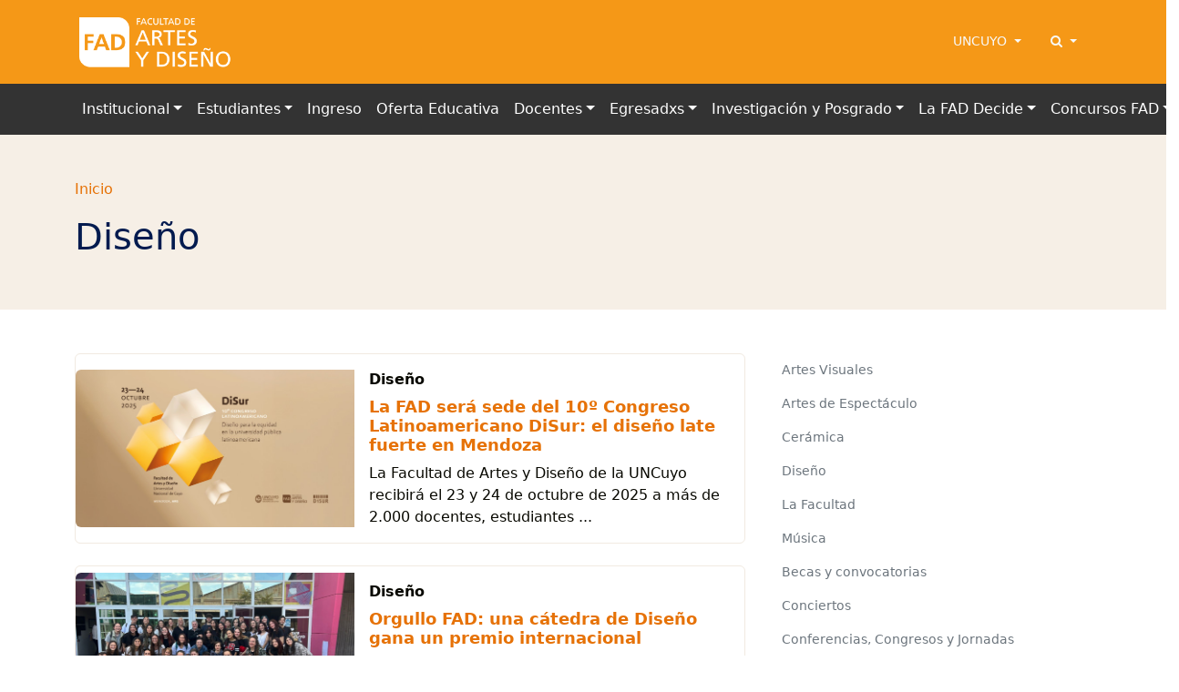

--- FILE ---
content_type: text/html; charset=UTF-8
request_url: https://fad.uncuyo.edu.ar/categorias/index/inscripcion
body_size: 12649
content:
<!DOCTYPE html>
<html lang="es">
<head>
<meta charset="utf-8">
<meta name="viewport" content="width=device-width, initial-scale=1">
<title> Diseño - Facultad de Artes y Diseño</title>
<meta name="description" content="" />
<meta name="keywords" content="universidad, nacional, cuyo, argentina, mendoza, educación, estudios, investigación, facultades, facultad, universidad, carreras, grado, posgrado, " />
<meta name="author" content="Facultad de Artes y Diseño">
<meta name="robots" content="index,follow" />
<link rel="canonical" href="https://fad.uncuyo.edu.ar/categorias/index/inscripcion" />
<!-- Open Graph data -->
<meta property="og:site_name" content="Facultad de Artes y Diseño" />
<meta property="og:title" content=" Diseño" />
<meta property="og:description" content="" />
<meta property="og:url" content="https://fad.uncuyo.edu.ar/categorias/index/inscripcion" />
<meta property="og:type" content="website" />
<meta property="fb:app_id" content="220667188060569" />
<!-- Twitter Share -->
<meta name="twitter:card" content="summary_large_image">
<meta name="twitter:site" content="Facultad de Artes y Diseño">
<meta name="twitter:creator" content="Facultad de Artes y Diseño">
<meta name="twitter:title" content=" Diseño">
<meta name="twitter:description" content="">
<!-- Favicons -->
<link rel="manifest" href="https://fad.uncuyo.edu.ar/manifest.json">
<link rel="shortcut icon" href="https://prueba.uncuyo.edu.ar/modular_4/favicon.ico">
<link rel="icon" type="image/png" href="https://prueba.uncuyo.edu.ar/modular_4/favicon-32x32.png" sizes="32x32">
<link rel="icon" type="image/png" href="https://prueba.uncuyo.edu.ar/modular_4/favicon-16x16.png" sizes="16x16">
<link rel="apple-touch-icon" href="https://prueba.uncuyo.edu.ar/modular_4/apple-touch-icon.png" sizes="180x180">
<link rel="apple-touch-icon" href="https://prueba.uncuyo.edu.ar/modular_4/apple-touch-icon-57x57.png" sizes="57x57">
<link rel="apple-touch-icon" href="https://prueba.uncuyo.edu.ar/modular_4/apple-touch-icon-114x114.png" sizes="114x114" >
<link rel="apple-touch-icon" href="https://prueba.uncuyo.edu.ar/modular_4/apple-touch-icon-72x72.png" sizes="72x72">
<link rel="apple-touch-icon" href="https://prueba.uncuyo.edu.ar/modular_4/apple-touch-icon-144x144.png" sizes="144x144">
<link rel="apple-touch-icon" href="https://prueba.uncuyo.edu.ar/modular_4/apple-touch-icon-60x60.png" sizes="60x60">
<link rel="apple-touch-icon" href="https://prueba.uncuyo.edu.ar/modular_4/apple-touch-icon-120x120.png" sizes="120x120">
<link rel="apple-touch-icon" href="https://prueba.uncuyo.edu.ar/modular_4/apple-touch-icon-76x76.png" sizes="76x76">
<link rel="apple-touch-icon" href="https://prueba.uncuyo.edu.ar/modular_4/apple-touch-icon-152x152.png" sizes="152x152">
<link rel="apple-touch-icon" href="https://prueba.uncuyo.edu.ar/modular_4/apple-touch-icon-180x180.png" sizes="180x180">
<link rel="icon" type="image/png" href="https://prueba.uncuyo.edu.ar/modular_4/favicon-192x192.png" sizes="192x192">
<link rel="icon" type="image/png" href="https://prueba.uncuyo.edu.ar/modular_4/favicon-160x160.png" sizes="160x160">
<link rel="icon" type="image/png" href="https://prueba.uncuyo.edu.ar/modular_4/favicon-96x96.png" sizes="96x96">
<link rel="icon" type="image/png" href="https://prueba.uncuyo.edu.ar/modular_4/favicon-16x16.png" sizes="16x16">
<meta name="theme-color" content="#263238">
<meta name="msapplication-TileColor" content="#263238">
<meta name="msapplication-TileImage" content="https://prueba.uncuyo.edu.ar/modular_4/mstile-144x144.png"><link rel="stylesheet" href="https://prueba.uncuyo.edu.ar/modular_4/assets/bootstrap/css/bootstrap.min.css">
<script src="https://prueba.uncuyo.edu.ar/modular_4/assets/bootstrap/js/bootstrap.bundle.min.js"></script>
<link rel="stylesheet" href="https://prueba.uncuyo.edu.ar/modular_4/assets/font-awesome/css/font-awesome.min.css">
<!-- Estilos modular -->
<link rel="stylesheet" href="https://prueba.uncuyo.edu.ar/modular_4/assets/css/modular.css?v=65">
<style type="text/css">
:root{--body-color:#080800;--bs-primary:#E67207;--bs-primary-rgb:230,114,7;--bs-link-color:var(--bs-primary);--bs-link-hover-color:#ad5605;--bg-sitio:#f59817;--bg-nav:#333333;--bg-light:#f6efe6;--bs-border-color-translucent:#f1eae1}
body{color:var(--body-color)}
a{text-decoration:none}
.card{--bs-card-border-color:var(--bs-border-color-translucent)}
.list-group{--bs-list-group-border-color:var(--bs-border-color-translucent)}
.encabezado,.nav-cursos,.bg-light,.seccion:nth-of-type(even){background-color:var(--bg-light) !important}
.header_sitio,.footer,.footer_sitio{background-color:var(--bg-sitio) !important}
#navbar-ppal{background-color:var(--bg-nav) !important}
.card-header.bg-dark{background-color:var(--bg-nav) !important}
.card-color{background-color:var(--bg-light) !important;border-left:4px solid #f59817}
.seccion:nth-of-type(2n) .card-color{background-color:#ffffff !important}
.card-permanente{background-color:var(--bg-sitio) !important;border:0 none;color:#fff !important}
.card-permanente a,.card-permanente .text-muted{color:#fff !important}
.card-permanente a:hover{color:rgba(255,255,255,0.75) !important}
.card-impulso .card-header{background-color:var(--bg-sitio) !important;color:#fff !important}
.footer a{color:#fff !important}
#navbar-ppal a.nav-link{color:rgba(255,255,255,1)}
#navbar-ppal a.nav-link:hover{color:rgba(255,255,255,0.75)}
.btn-primary{--bs-btn-color:#fff;--bs-btn-bg:var(--bs-primary);--bs-btn-border-color:var(--bs-primary);--bs-btn-hover-color:#fff;--bs-btn-hover-bg:var(--bs-link-hover-color);--bs-btn-hover-border-color:var(--bs-link-hover-color);--bs-btn-active-color:#fff;--bs-btn-active-bg:var(--bs-link-hover-color);--bs-btn-active-border-color:var(--bs-link-hover-color);--bs-btn-disabled-color:#fff;--bs-btn-disabled-bg:var(--bs-primary);--bs-btn-disabled-border-color:var(--bs-primary)}
.btn-gray{--bs-btn-color:#5d5a57;--bs-btn-bg:transparent;--bs-btn-border-color:#d1cdc9;--bs-btn-hover-color:#fff;--bs-btn-hover-bg:var(--bs-link-hover-color);--bs-btn-hover-border-color:var(--bs-link-hover-color);--bs-btn-active-color:#fff;--bs-btn-active-bg:var(--bs-link-hover-color);--bs-btn-active-border-color:var(--bs-link-hover-color);--bs-btn-disabled-color:#fff;--bs-btn-disabled-bg:#b9b3ad;--bs-btn-disabled-border-color:#b9b3ad}
.nav-pills{--bs-nav-pills-link-active-color:#fff;--bs-nav-pills-link-active-bg:var(--bs-primary)}
.form-check-input:checked{background-color:var(--bs-primary);border-color:var(--bs-primary)}
.form-check-input:checked{background-color:var(--bs-primary);border-color:var(--bs-primary)}
.list-group{--bs-list-group-active-bg:var(--bs-primary);--bs-list-group-active-border-color:var(--bs-primary)}
.pagination{--bs-pagination-padding-x:0.75rem;--bs-pagination-padding-y:0.375rem;--bs-pagination-font-size:1rem;--bs-pagination-color:var(--bs-primary);--bs-pagination-bg:#fff;--bs-pagination-border-width:1px;--bs-pagination-border-color:rgba(0,0,0,0.175);--bs-pagination-border-radius:0.375rem;--bs-pagination-hover-color:var(--bs-link-hover-color);--bs-pagination-hover-bg:#e9ecef;--bs-pagination-hover-border-color:rgba(0,0,0,0.175);--bs-pagination-focus-color:var(--bs-link-hover-color);--bs-pagination-focus-bg:#e9ecef;--bs-pagination-focus-box-shadow:0 0 0 0.25rem rgba(13,110,253,0.25);--bs-pagination-active-color:#fff;--bs-pagination-active-bg:var(--bs-primary);--bs-pagination-active-border-color:var(--bs-primary);--bs-pagination-disabled-color:#6c757d;--bs-pagination-disabled-bg:#fff;--bs-pagination-disabled-border-color:#dee2e6;display:flex;padding-left:0;list-style:none;padding:1rem 0}
.pagination li a.page{position:relative;display:block;padding:var(--bs-pagination-padding-y) var(--bs-pagination-padding-x);font-size:var(--bs-pagination-font-size);color:var(--bs-pagination-color);text-decoration:none;background-color:var(--bs-pagination-bg);border:var(--bs-pagination-border-width) solid var(--bs-pagination-border-color);transition:color 0.15s ease-in-out,background-color 0.15s ease-in-out,border-color 0.15s ease-in-out,box-shadow 0.15s ease-in-out}
@media (prefers-reduced-motion:reduce){
.pagination li a.page{transition:none}
}
.pagination li a.page:hover{z-index:2;color:var(--bs-pagination-hover-color);background-color:var(--bs-pagination-hover-bg);border-color:var(--bs-pagination-hover-border-color)}
.pagination li a.page:focus{z-index:3;color:var(--bs-pagination-focus-color);background-color:var(--bs-pagination-focus-bg);outline:0;box-shadow:var(--bs-pagination-focus-box-shadow)}
.pagination li a.page.active,.active > .pagination li a.page{z-index:3;color:var(--bs-pagination-active-color);background-color:var(--bs-pagination-active-bg);border-color:var(--bs-pagination-active-border-color)}
.pagination li:not(:first-child) .page{margin-left:-1px}
.pagination li:first-child .page{border-top-left-radius:var(--bs-pagination-border-radius);border-bottom-left-radius:var(--bs-pagination-border-radius)}
.pagination li:last-child .page{border-top-right-radius:var(--bs-pagination-border-radius);border-bottom-right-radius:var(--bs-pagination-border-radius)}</style>
<script src="https://prueba.uncuyo.edu.ar/modular_4/assets/js/jquery-1.11.0.min.js"></script>
<script src="https://prueba.uncuyo.edu.ar/modular_4/assets/js/list.min.js"></script>
<!-- Select 2 -->
<link rel="stylesheet" href="https://prueba.uncuyo.edu.ar/modular_4/assets/select2/select2.css">
<link rel="stylesheet" href="https://prueba.uncuyo.edu.ar/modular_4/assets/select2/select2-bootstrap.css">
<script src="https://prueba.uncuyo.edu.ar/modular_4/assets/select2/select2.min.js"></script>
<script src="https://prueba.uncuyo.edu.ar/modular_4/assets/select2/select2_locale_es.js"></script>
<script>
$(document).ready(function() {
    // IFRAMES PARA VIDEOS
    $("iframe.video_youtube").each(function() {
        ancho_div = $(this).parent().width();
        //PROPORCION 16:9
        alto_div = Math.round(ancho_div / 1.777);
        $(this).width(ancho_div);
        $(this).height(alto_div);
    });
    $("iframe.video_twitch").each(function() {
        ancho_div = $(this).parent().width();
        //PROPORCION 16:9
        alto_div = Math.round(ancho_div / 1.777);
        $(this).width(ancho_div);
        $(this).height(alto_div);
    });
    $('div.tableauPlaceholder').css('width', '100%');
    $('object.tableauViz').css('width', '100%');

    $(".select2").select2();
    $(".select2_optativo").select2({
        allowClear: true
    });
    // DESPLIEGA BUSCADOR
    $('[data-toggle=search-form]').click(function() {
        $("#buscador").slideToggle(300);
        $('#buscador').toggleClass('open');
        $('#buscador .search').focus();
        $('html').toggleClass('search-form-open');
    });
    $('[data-toggle=search-form-close]').click(function() {
        $('#buscador').removeClass('open');
        $('html').removeClass('search-form-open');
    });
    $('#buscador .search').keypress(function( event ) {
        if($(this).val() == "Search") $(this).val("");
    });
    $('.search-close').click(function(event) {
        $('#buscador').removeClass('open');
        $('html').removeClass('search-form-open');
    });
    // FIN DESPLIEGA BUSCADOR
});
// Pop up
function popup(Site) {
    window.open(Site, 'Facultad de Artes y Diseño', 'toolbar=no,statusbar=no,location=no,scrollbars=no,resizable=no,width=310,height=167');
}
// Prender titulo
function prenderTitulo(modulo_id) {
    $("#editarTitulo_" + modulo_id).toggle();
}
/*
// Ajusta el tamaño del iframe al del contenido
// No funciona con contenidos iframe de distinto servidor
*/
function resizeIframe(iframe) {
    iframe.height = iframe.contentWindow.document.body.scrollHeight + 20 + "px";
}
</script>        <!-- Global site tag (gtag.js) - Google Analytics -->
      <script async src="https://www.googletagmanager.com/gtag/js?id=G-B72JDXDVRP"></script>
      <script>
        window.dataLayer = window.dataLayer || [];
        function gtag(){dataLayer.push(arguments);}
        gtag('js', new Date());
        gtag('config', 'G-B72JDXDVRP');
      </script>
      <!-- Fin Global site tag (gtag.js) - Google Analytics -->
  </head>
<body class="sitio_fad c-categorias m-index pg-categorias spg-index sspg-inscripcion">
<!-- Links para accesibilidad -->
<a class="sr-only" href="#marco" title="ir al contenido" aria-label="Saltar a contenido principal">Saltar a contenido principal</a>
<!-- Header nav -->
<!-- Encabezado sitio -->
<header id="navbar-original" class="d-none d-md-block navbar-dark bg-dark header_sitio py-3">
    <div class="container">
        <div class="row align-items-center">
            <div class="col">
                <div class="row align-items-center">
                                            <div class="col-auto">
                            <a style="display:block;" class="header_logo" href="https://fad.uncuyo.edu.ar/">
                                <img style="max-height:60px" class="img-fluid" src="https://fad.uncuyo.edu.ar/images/fad20232.png" alt="imagen Facultad de Artes y Diseño" />
                            </a>
                        </div>
                                                        </div>
            </div>
            <div class="col-auto accesos-header">
                <nav class="small">
    <ul class="nav justify-content-end">
                    <li class="nav-item">
                <div class="dropdown">
                    <a class="nav-link link-light dropdown-toggle" type="button" data-bs-toggle="dropdown" aria-expanded="false">
                        UNCUYO
                    </a>
                    <ul class="dropdown-menu dropdown-menu-end">
                                        <li><a class="dropdown-item" href="https://www.uncuyo.edu.ar">UNCUYO</a></li>
                                        <li><a class="dropdown-item" href="https://www.uncuyo.edu.ar/uacademicas">Facultades | Escuelas | Institutos</a></li>
                                        <li><a class="dropdown-item" href="https://www.uncuyo.edu.ar/secretarias">Secretarías</a></li>
                                        <li><a class="dropdown-item" href="https://www.uncuyo.edu.ar/servicios">Servicios</a></li>
                                        <li><a class="dropdown-item" href="https://www.uncuyo.edu.ar/programas">Programas</a></li>
                                        <li><a class="dropdown-item" href="https://www.uncuyo.edu.ar/proyectos">Proyectos</a></li>
                                        <li><a class="dropdown-item" href="https://www.uncuyo.edu.ar/becas">Becas</a></li>
                                        <li><a class="dropdown-item" href="https://licitaciones.uncuyo.edu.ar">Licitaciones</a></li>
                                        </ul>
                </div>
            </li>
                <!-- Buscador -->
        <li class="nav-item">
            <div class="dropdown">
                <a class="nav-link link-light dropdown-toggle" type="button" data-bs-toggle="dropdown" aria-expanded="false">
                    <i class="fa fa-search"></i> <span class="d-none">Buscar</span>
                </a>
                <div class="dropdown-menu dropdown-menu-end" style="width: 500px;">
                    <form method="get" action="https://fad.uncuyo.edu.ar/buscar/index" class="p-2">
                        <label for="terminos" class="d-none">Buscar</label>
                        <div class="input-group">
                            <input type="text" class="form-control" placeholder="Buscar" name="terminos" id="terminos" value="">
                            <button class="btn btn-primary" type="submit" id="boton_buscar"><i class="fa fa-search"></i> <span class="d-none">Buscar</span></button>
                        </div><!-- /input-group -->
                    </form>
                </div>
            </div>
        </li>
    </ul>
</nav>                            </div><!-- col -->
        </div><!--  row-->
    </div><!-- container -->
</header><!-- Navegación -->
<nav id="navbar-ppal" class="navbar navbar-dark bg-dark navbar-expand-lg" data-bs-theme="dark">
    <div class="container" >
        <a href="https://fad.uncuyo.edu.ar/" class="navbar-brand d-md-none" style="white-space: normal;font-size: 13px; line-height:1 !important; font-weight:600;">
            Facultad de Artes y Diseño        </a>
        <button class="navbar-toggler" type="button" data-bs-toggle="collapse" data-bs-target="#navbarUncuyo" aria-controls="navbarUncuyo" aria-expanded="false" aria-label="Toggle navigation">
            <span class="navbar-toggler-icon"></span>
        </button>
        <div class="collapse navbar-collapse" id="navbarUncuyo">
            <div class="py-2 d-md-none">
                <form method="get" action="https://fad.uncuyo.edu.ar/buscar/index" class="py-2">
                    <label for="terminos" class="d-none">Buscar</label>
                    <div class="input-group">
                        <input type="text" class="form-control border-0" placeholder="Buscar" name="terminos" id="terminos" value="">
                        <button class="btn btn-light border-0" type="submit" id="boton_buscar"><i class="fa fa-search"></i> <span class="d-none">Buscar</span></button>
                    </div><!-- /input-group -->
                </form>
            </div>
            <ul class="navbar-nav me-auto mb-2 mb-lg-0">
                                                            <li class="nav-item dropdown "><a class="nav-link dropdown-toggle" href="https://fad.uncuyo.edu.ar/institucional" role="button" data-bs-toggle="dropdown" aria-expanded="false">Institucional</a>
                            <ul class="dropdown-menu">
                                <li><a class="dropdown-item" href="https://fad.uncuyo.edu.ar/institucional"><strong>Institucional</strong></a></li>
                                <li><hr class="dropdown-divider"></li>
                                                                <li><a class="dropdown-item" href="https://fad.uncuyo.edu.ar/consejo-directivo">Consejo Directivo</a></li>
                                                                <li><a class="dropdown-item" href="https://fad.uncuyo.edu.ar/autoridades_14">Autoridades</a></li>
                                                                <li><a class="dropdown-item" href="https://fad.uncuyo.edu.ar/areas">Áreas</a></li>
                                                                <li><a class="dropdown-item" href="https://fad.uncuyo.edu.ar/historia_22">Historia</a></li>
                                                                <li><a class="dropdown-item" href="https://fad.uncuyo.edu.ar/sedes">Edificios</a></li>
                                                                <li><a class="dropdown-item" href="https://fad.uncuyo.edu.ar/biblioteca">Biblioteca</a></li>
                                                                <li><a class="dropdown-item" href="https://fad.uncuyo.edu.ar/tramites-en-mesa-de-entradas">Mesa de Entradas</a></li>
                                                            </ul>
                        </li>
                                                                                <li class="nav-item dropdown "><a class="nav-link dropdown-toggle" href="https://fad.uncuyo.edu.ar/alumnos-y-docentes" role="button" data-bs-toggle="dropdown" aria-expanded="false">Estudiantes</a>
                            <ul class="dropdown-menu">
                                <li><a class="dropdown-item" href="https://fad.uncuyo.edu.ar/alumnos-y-docentes"><strong>Estudiantes</strong></a></li>
                                <li><hr class="dropdown-divider"></li>
                                                                <li><a class="dropdown-item" href="https://fad.uncuyo.edu.ar/oferta-educativa8794">Oferta educativa </a></li>
                                                                <li><a class="dropdown-item" href="https://fad.uncuyo.edu.ar/mesas-febrero-marzo2024">Mesas Diciembre 2025</a></li>
                                                                <li><a class="dropdown-item" href="https://fad.uncuyo.edu.ar/clases-y-examenes">Clases y exámenes</a></li>
                                                                <li><a class="dropdown-item" href="https://fad.uncuyo.edu.ar/inscripciones-estudiantes">Inscripciones</a></li>
                                                                <li><a class="dropdown-item" href="https://fad.uncuyo.edu.ar/inscripciones-segundo-cuatrimestre">Inscripciones vocacionales</a></li>
                                                                <li><a class="dropdown-item" href="https://fad.uncuyo.edu.ar/horarios2024">Horarios Segundo Cuatrimestre 2025</a></li>
                                                                <li><a class="dropdown-item" href="https://fad.uncuyo.edu.ar/asesoria-estudiantil3803">Asesoría estudiantil</a></li>
                                                                <li><a class="dropdown-item" href="https://fad.uncuyo.edu.ar/informacion-util">Información útil</a></li>
                                                                <li><a class="dropdown-item" href="https://fad.uncuyo.edu.ar/programas-de-materias">Programas de materias</a></li>
                                                                <li><a class="dropdown-item" href="https://fad.uncuyo.edu.ar/preguntas-frecuentes">Preguntas frecuentes</a></li>
                                                            </ul>
                        </li>
                                                                                <li class="nav-item text-nowrap"><a class="nav-link" href="https://fad.uncuyo.edu.ar/ingreso">Ingreso</a></li>
                                                                                <li class="nav-item text-nowrap"><a class="nav-link" href="https://fad.uncuyo.edu.ar/oferta-educativa">Oferta Educativa</a></li>
                                                                                <li class="nav-item dropdown "><a class="nav-link dropdown-toggle" href="https://fad.uncuyo.edu.ar/cursado" role="button" data-bs-toggle="dropdown" aria-expanded="false">Docentes</a>
                            <ul class="dropdown-menu">
                                <li><a class="dropdown-item" href="https://fad.uncuyo.edu.ar/cursado"><strong>Docentes</strong></a></li>
                                <li><hr class="dropdown-divider"></li>
                                                                <li><a class="dropdown-item" href="https://fad.uncuyo.edu.ar/calendario-academico-2026">Calendario académico 2026-27</a></li>
                                                                <li><a class="dropdown-item" href="https://fad.uncuyo.edu.ar/evaluacion-de-desempeno-docente">Evaluación de desempeño docente</a></li>
                                                                <li><a class="dropdown-item" href="https://fad.uncuyo.edu.ar/instructivo-docentes-siu-guarani">Instructivo Docentes SIU Guaraní</a></li>
                                                                <li><a class="dropdown-item" href="https://fad.uncuyo.edu.ar/contactos-utiles">Contactos útiles</a></li>
                                                            </ul>
                        </li>
                                                                                <li class="nav-item dropdown "><a class="nav-link dropdown-toggle" href="https://fad.uncuyo.edu.ar/egresadas-y-egresados" role="button" data-bs-toggle="dropdown" aria-expanded="false">Egresadxs</a>
                            <ul class="dropdown-menu">
                                <li><a class="dropdown-item" href="https://fad.uncuyo.edu.ar/egresadas-y-egresados"><strong>Egresadxs</strong></a></li>
                                <li><hr class="dropdown-divider"></li>
                                                                <li><a class="dropdown-item" href="https://fad.uncuyo.edu.ar/ciclos-de-profesorado-de-grado-universitario">Ciclos de Profesorado de Grado Universitario 2026</a></li>
                                                                <li><a class="dropdown-item" href="https://fad.uncuyo.edu.ar/programas-y-planes-de-estudio">Programas y planes de estudio</a></li>
                                                                <li><a class="dropdown-item" href="https://fad.uncuyo.edu.ar/departamento-de-egresos">Departamento de Egresos</a></li>
                                                                <li><a class="dropdown-item" href="https://fad.uncuyo.edu.ar/participacion-academica59">Participación Académica</a></li>
                                                                <li><a class="dropdown-item" href="https://fad.uncuyo.edu.ar/ofertas-laborales67">Ofertas Laborales</a></li>
                                                                <li><a class="dropdown-item" href="https://fad.uncuyo.edu.ar/credencial-soy-u18">Credencial Soy U</a></li>
                                                            </ul>
                        </li>
                                                                                <li class="nav-item dropdown "><a class="nav-link dropdown-toggle" href="https://fad.uncuyo.edu.ar/investigacion-y-posgrado" role="button" data-bs-toggle="dropdown" aria-expanded="false">Investigación y Posgrado</a>
                            <ul class="dropdown-menu">
                                <li><a class="dropdown-item" href="https://fad.uncuyo.edu.ar/investigacion-y-posgrado"><strong>Investigación y Posgrado</strong></a></li>
                                <li><hr class="dropdown-divider"></li>
                                                                <li><a class="dropdown-item" href="https://fad.uncuyo.edu.ar/calendario-de-posgrado-2024-52949">Calendario de Posgrado 2024-5</a></li>
                                                                <li><a class="dropdown-item" href="https://fad.uncuyo.edu.ar/centros-de-investigacion7203">Centros de Investigación | CIFAD</a></li>
                                                                <li><a class="dropdown-item" href="https://fad.uncuyo.edu.ar/publicaciones8123">Publicaciones</a></li>
                                                                <li><a class="dropdown-item" href="https://fad.uncuyo.edu.ar/proyectos-de-investigacion">Proyectos de Investigación</a></li>
                                                                <li><a class="dropdown-item" href="https://fad.uncuyo.edu.ar/carreras-de-posgrado44">Carreras de Posgrado</a></li>
                                                                <li><a class="dropdown-item" href="https://fad.uncuyo.edu.ar/cursos-de-posgrado">Cursos de Posgrado</a></li>
                                                                <li><a class="dropdown-item" href="https://fad.uncuyo.edu.ar/convocatorias-docentes">Convocatorias docentes</a></li>
                                                            </ul>
                        </li>
                                                                                <li class="nav-item dropdown "><a class="nav-link dropdown-toggle" href="https://fad.uncuyo.edu.ar/fad-decide" role="button" data-bs-toggle="dropdown" aria-expanded="false">La FAD Decide</a>
                            <ul class="dropdown-menu">
                                <li><a class="dropdown-item" href="https://fad.uncuyo.edu.ar/fad-decide"><strong>La FAD Decide</strong></a></li>
                                <li><hr class="dropdown-divider"></li>
                                                                <li><a class="dropdown-item" href="https://fad.uncuyo.edu.ar/la-fad-decide-votacion">LA FAD DECIDE 2025</a></li>
                                                                <li><a class="dropdown-item" href="https://fad.uncuyo.edu.ar/resultado-de-la-votacion">Resultado de la Votación </a></li>
                                                            </ul>
                        </li>
                                                                                <li class="nav-item dropdown "><a class="nav-link dropdown-toggle" href="https://fad.uncuyo.edu.ar/concursos-fad" role="button" data-bs-toggle="dropdown" aria-expanded="false">Concursos FAD</a>
                            <ul class="dropdown-menu">
                                <li><a class="dropdown-item" href="https://fad.uncuyo.edu.ar/concursos-fad"><strong>Concursos FAD</strong></a></li>
                                <li><hr class="dropdown-divider"></li>
                                                                <li><a class="dropdown-item" href="https://fad.uncuyo.edu.ar/inscripcion-a-concursos">Instrucciones para inscripción a concursos</a></li>
                                                                <li><a class="dropdown-item" href="https://fad.uncuyo.edu.ar/concursos-vigentes13">Llamados a concursos </a></li>
                                                                <li><a class="dropdown-item" href="https://fad.uncuyo.edu.ar/reglamentos-de-concursos-docentes">Reglamentación para Concursos Docentes</a></li>
                                                                <li><a class="dropdown-item" href="https://fad.uncuyo.edu.ar/reglamentacion-para-concursos">Reglamentación para Concursos de Personal de Apoyo Académico</a></li>
                                                                <li><a class="dropdown-item" href="https://fad.uncuyo.edu.ar/actas-de-inscriptos">Actas de Cierre de Inscripción de Concursos Docentes y del Personal de Apoyo Académico</a></li>
                                                            </ul>
                        </li>
                                                </ul>
        </div>
    </div>
</nav>
<main>
        <div class="encabezado bg-light py-5 ">
        <div class="container ">
            <div class="col-12">
                <nav style="--bs-breadcrumb-divider: url(&#34;data:image/svg+xml,%3Csvg xmlns='http://www.w3.org/2000/svg' width='8' height='8'%3E%3Cpath d='M2.5 0L1 1.5 3.5 4 1 6.5 2.5 8l4-4-4-4z' fill='%236c757d'/%3E%3C/svg%3E&#34;);" aria-label="breadcrumb"><ol class="breadcrumb"><li class="breadcrumb-item" aria-current="page"><a href="https://fad.uncuyo.edu.ar/" >Inicio</a></li></ol></nav>            </div>
        </div>
        <div class="container ">
            <div class="row justify-content-center">
                <div class="col-12">
                    <h1 class="encabezado_titulo"> Diseño</h1>
                    
                 
                        <div class="encabezado_metainfo small d-flex">
                                                                    
                    
                </div>
                </div>
                            </div>
        </div>
    </div>

    <div class="py-5 contenedor">
        <div class="container">
            <div class="row">
                <div class="col-md-8" id="contenido">

                    
                        
                    <div class="col">
                <article class="card w-100 mb-4">
    <div class="row g-0 align-items-center">
                    <div class="col-md-5">
                <img loading="lazy" src="https://fad.uncuyo.edu.ar/cache/ffa3dfa58a23c639b7f417dcb72de32e_359_636_c.jpg" alt="imagen La FAD será sede del 10º Congreso Latinoamericano DiSur: el diseño late fuerte en Mendoza" class="img-fluid rounded-start" />
            </div>
                <div class="col-md-7">
            <div class="card-body">
            <strong class="d-inline-block mb-2">
                     Diseño        </strong>
                <h1 class="card-title h5">
                    <a href="https://fad.uncuyo.edu.ar/la-fad-sera-sede-del-10-congreso-latinoamericano-disur-el-diseno-late-fuerte-en-mendoza" title="La FAD será sede del 10º Congreso Latinoamericano DiSur: el diseño late fuerte en Mendoza">
                        La FAD será sede del 10º Congreso Latinoamericano DiSur: el diseño late fuerte en Mendoza                    </a>
                </h1>
                                    <p class="card-text">
                        La Facultad de Artes y Diseño de la UNCuyo recibirá el 23 y 24 de octubre de 2025 a más de 2.000 docentes, estudiantes  ...                    </p>
                
            </div>
        </div>
    </div>
</article>            </div>
                    <div class="col">
                <article class="card w-100 mb-4">
    <div class="row g-0 align-items-center">
                    <div class="col-md-5">
                <img loading="lazy" src="https://fad.uncuyo.edu.ar/cache/1616db40cb187aca789571ebbd60f8db_359_636_c.jpg" alt="imagen Orgullo FAD: una cátedra de Diseño gana un premio internacional" class="img-fluid rounded-start" />
            </div>
                <div class="col-md-7">
            <div class="card-body">
            <strong class="d-inline-block mb-2">
                     Diseño        </strong>
                <h1 class="card-title h5">
                    <a href="https://fad.uncuyo.edu.ar/orgullo-fad-una-catedra-de-diseno-gana-un-premio-internacional" title="Orgullo FAD: una cátedra de Diseño gana un premio internacional">
                        Orgullo FAD: una cátedra de Diseño gana un premio internacional                    </a>
                </h1>
                                    <p class="card-text">
                        La Facultad de Artes y Diseño de la UNCUYO fue distinguida en los prestigiosos Premios CLAP de Diseño Industrial y ...                    </p>
                
            </div>
        </div>
    </div>
</article>            </div>
                    <div class="col">
                <article class="card w-100 mb-4">
    <div class="row g-0 align-items-center">
                    <div class="col-md-5">
                <img loading="lazy" src="https://fad.uncuyo.edu.ar/cache/452a3fec2cb9e0a1f744e7e40f8eac2e_359_636_c.jpg" alt="imagen La FAD profundiza su articulación internacional con ISIA Roma y avanza en la consolidación del Doctorado en Diseño" class="img-fluid rounded-start" />
            </div>
                <div class="col-md-7">
            <div class="card-body">
            <strong class="d-inline-block mb-2">
                     Diseño        </strong>
                <h1 class="card-title h5">
                    <a href="https://fad.uncuyo.edu.ar/la-fad-fortalece-lazos-internacionales-con-la-firma-de-un-acuerdo-con-isia-roma" title="La FAD profundiza su articulación internacional con ISIA Roma y avanza en la consolidación del Doctorado en Diseño">
                        La FAD profundiza su articulación internacional con ISIA Roma y avanza en la consolidación del Doctorado en Diseño                    </a>
                </h1>
                                    <p class="card-text">
                        El 14 de agosto la FAD protagonizó una jornada clave en su estrategia de internacionalización. La firma provisoria de u ...                    </p>
                
            </div>
        </div>
    </div>
</article>            </div>
                    <div class="col">
                <article class="card w-100 mb-4">
    <div class="row g-0 align-items-center">
                    <div class="col-md-5">
                <img loading="lazy" src="https://fad.uncuyo.edu.ar/cache/fcfd243a966bbcc0ea462d30e3ded0f1_359_636_c.jpg" alt="imagen La FAD será sede del 10º Congreso Latinoamericano DiSur" class="img-fluid rounded-start" />
            </div>
                <div class="col-md-7">
            <div class="card-body">
            <strong class="d-inline-block mb-2">
                     Diseño        </strong>
                <h1 class="card-title h5">
                    <a href="https://fad.uncuyo.edu.ar/la-fad-sera-sede-del-10-congreso-latinoamericano-de-diseno-disur" title="La FAD será sede del 10º Congreso Latinoamericano DiSur">
                        La FAD será sede del 10º Congreso Latinoamericano DiSur                    </a>
                </h1>
                                    <p class="card-text">
                        La Facultad de Artes y Diseño de la Universidad Nacional de Cuyo será anfitriona del 10º Congreso Latinoamericano DiSur ...                    </p>
                
            </div>
        </div>
    </div>
</article>            </div>
                    <div class="col">
                <article class="card w-100 mb-4">
    <div class="row g-0 align-items-center">
                    <div class="col-md-5">
                <img loading="lazy" src="https://fad.uncuyo.edu.ar/cache/43e52fca953f0e98f308fcff47fffe60_359_636_c.jpg" alt="imagen Diseño que transforma: la FAD se vincula con Medicina y Odontología para innovar en salud" class="img-fluid rounded-start" />
            </div>
                <div class="col-md-7">
            <div class="card-body">
            <strong class="d-inline-block mb-2">
                     Diseño        </strong>
                <h1 class="card-title h5">
                    <a href="https://fad.uncuyo.edu.ar/diseno-que-transforma-la-fad-se-vincula-con-medicina-y-odontologia-para-innovar-en-salud" title="Diseño que transforma: la FAD se vincula con Medicina y Odontología para innovar en salud">
                        Diseño que transforma: la FAD se vincula con Medicina y Odontología para innovar en salud                    </a>
                </h1>
                                    <p class="card-text">
                        Con el impulso de un trabajo colaborativo entre facultades de la UNCuyo, estudiantes de Diseño Industrial desarrollarán ...                    </p>
                
            </div>
        </div>
    </div>
</article>            </div>
                    <div class="col">
                <article class="card w-100 mb-4">
    <div class="row g-0 align-items-center">
                    <div class="col-md-5">
                <img loading="lazy" src="https://fad.uncuyo.edu.ar/cache/08a0e556d33659c44750a9a3edc944d4_359_636_c.jpg" alt="imagen Oportunidad de beca para estudiantes de Diseño Gráfico en la Facultad de Derecho" class="img-fluid rounded-start" />
            </div>
                <div class="col-md-7">
            <div class="card-body">
            <strong class="d-inline-block mb-2">
                     Diseño        </strong>
                <h1 class="card-title h5">
                    <a href="https://fad.uncuyo.edu.ar/oportunidad-de-beca-para-estudiantes-de-diseno-grafico-en-la-facultad-de-derecho-de-uncuyo" title="Oportunidad de beca para estudiantes de Diseño Gráfico en la Facultad de Derecho">
                        Oportunidad de beca para estudiantes de Diseño Gráfico en la Facultad de Derecho                    </a>
                </h1>
                                    <p class="card-text">
                        La Facultad de Derecho convoca a la postulación para una beca pre-profesional remunerada, dirigida a un estudiante ...                    </p>
                
            </div>
        </div>
    </div>
</article>            </div>
                    <div class="col">
                <article class="card w-100 mb-4">
    <div class="row g-0 align-items-center">
                    <div class="col-md-5">
                <img loading="lazy" src="https://fad.uncuyo.edu.ar/cache/c7def600a2b956a9ed23f7a8b21bb7e1_359_636_c.jpg" alt="imagen Alumnos de la carrera de Diseño Gráfico realizan una muestra de Diseño en la Nave UNCUYO" class="img-fluid rounded-start" />
            </div>
                <div class="col-md-7">
            <div class="card-body">
            <strong class="d-inline-block mb-2">
                     Diseño        </strong>
                <h1 class="card-title h5">
                    <a href="https://fad.uncuyo.edu.ar/alumnos-de-la-carrera-de-diseno-grafico-realizan-una-muestra-de-diseno-en-la-nave-uncuyo" title="Alumnos de la carrera de Diseño Gráfico realizan una muestra de Diseño en la Nave UNCUYO">
                        Alumnos de la carrera de Diseño Gráfico realizan una muestra de Diseño en la Nave UNCUYO                    </a>
                </h1>
                
            </div>
        </div>
    </div>
</article>            </div>
                    <div class="col">
                <article class="card w-100 mb-4">
    <div class="row g-0 align-items-center">
                    <div class="col-md-5">
                <img loading="lazy" src="https://fad.uncuyo.edu.ar/cache/d7761051697026a3e97a18a7a587aaf7_359_636_c.jpg" alt="imagen Doctorado en Diseño, un importante logro para nutrir la propuesta de Posgrado de la FAD" class="img-fluid rounded-start" />
            </div>
                <div class="col-md-7">
            <div class="card-body">
            <strong class="d-inline-block mb-2">
                     Diseño        </strong>
                <h1 class="card-title h5">
                    <a href="https://fad.uncuyo.edu.ar/doctorado-en-diseno-un-importante-logro-para-nutrir-la-propuesta-de-posgrado-de-la-fad" title="Doctorado en Diseño, un importante logro para nutrir la propuesta de Posgrado de la FAD">
                        Doctorado en Diseño, un importante logro para nutrir la propuesta de Posgrado de la FAD                    </a>
                </h1>
                                    <p class="card-text">
                        Se trata de la primera carrera de posgrado doctoral específica en la disciplina de Diseño, propuesta por una Universida ...                    </p>
                
            </div>
        </div>
    </div>
</article>            </div>
                    <div class="col">
                <article class="card w-100 mb-4">
    <div class="row g-0 align-items-center">
                    <div class="col-md-5">
                <img loading="lazy" src="https://fad.uncuyo.edu.ar/cache/fc4ca58525c7e8c1f34d4a33a8b142c9_359_636_c.jpg" alt="imagen Innovación y Sostenibilidad: La Facultad de Artes y Diseño avanza con el Desafío BIOLAB" class="img-fluid rounded-start" />
            </div>
                <div class="col-md-7">
            <div class="card-body">
            <strong class="d-inline-block mb-2">
                     Diseño        </strong>
                <h1 class="card-title h5">
                    <a href="https://fad.uncuyo.edu.ar/innovacion-y-sostenibilidad-la-facultad-de-artes-y-diseno-avanza-con-el-desafio-biolab" title="Innovación y Sostenibilidad: La Facultad de Artes y Diseño avanza con el Desafío BIOLAB">
                        Innovación y Sostenibilidad: La Facultad de Artes y Diseño avanza con el Desafío BIOLAB                    </a>
                </h1>
                                    <p class="card-text">
                        En un esfuerzo por impulsar la sostenibilidad y la innovación, la FAD lanzó el desafío "BIOLAB: Creando Biomateriales a ...                    </p>
                
            </div>
        </div>
    </div>
</article>            </div>
                    <div class="col">
                <article class="card w-100 mb-4">
    <div class="row g-0 align-items-center">
                    <div class="col-md-5">
                <img loading="lazy" src="https://fad.uncuyo.edu.ar/cache/04681b8f1fa66d3e2a0db5930453911f_359_636_c.jpg" alt="imagen Diseño automotriz y de productos en la FAD" class="img-fluid rounded-start" />
            </div>
                <div class="col-md-7">
            <div class="card-body">
            <strong class="d-inline-block mb-2">
                     Diseño        </strong>
                <h1 class="card-title h5">
                    <a href="https://fad.uncuyo.edu.ar/diseno-automotriz-y-de-productos-en-la-fad" title="Diseño automotriz y de productos en la FAD">
                        Diseño automotriz y de productos en la FAD                    </a>
                </h1>
                                    <p class="card-text">
                        El concurrido encuentro permitió combinar la exposición teórica, el intercambio de saberes y la práctica. Participaron ...                    </p>
                
            </div>
        </div>
    </div>
</article>            </div>
                    <div class="col">
                <article class="card w-100 mb-4">
    <div class="row g-0 align-items-center">
                    <div class="col-md-5">
                <img loading="lazy" src="https://fad.uncuyo.edu.ar/cache/equipo-san-rafael1_359_636_c.jpg" alt="imagen Diseño estratégico para acompañar a emprendimientos de turismo rural " class="img-fluid rounded-start" />
            </div>
                <div class="col-md-7">
            <div class="card-body">
            <strong class="d-inline-block mb-2">
                     Diseño        </strong>
                <h1 class="card-title h5">
                    <a href="https://fad.uncuyo.edu.ar/diseno-estrategico-para-acompanar-a-emprendimientos-de-turismo-rural" title="Diseño estratégico para acompañar a emprendimientos de turismo rural ">
                        Diseño estratégico para acompañar a emprendimientos de turismo rural                     </a>
                </h1>
                                    <p class="card-text">
                        Se llevó a cabo el segundo encuentro en San Rafael con emprendimientos turísticos. El objetivo de la actividad fue darl ...                    </p>
                
            </div>
        </div>
    </div>
</article>            </div>
                    <div class="col">
                <article class="card w-100 mb-4">
    <div class="row g-0 align-items-center">
                    <div class="col-md-5">
                <img loading="lazy" src="https://fad.uncuyo.edu.ar/upload/workshop-balseiro-web1.gif" alt="imagen Abren inscripciones para Workshop de diseño y comunicación pública de la ciencia" class="img-fluid rounded-start" />
            </div>
                <div class="col-md-7">
            <div class="card-body">
            <strong class="d-inline-block mb-2">
                     Diseño        </strong>
                <h1 class="card-title h5">
                    <a href="https://fad.uncuyo.edu.ar/abren-inscripciones-para-workshop-de-diseno-y-comunicacion-publica-de-la-ciencia" title="Abren inscripciones para Workshop de diseño y comunicación pública de la ciencia">
                        Abren inscripciones para Workshop de diseño y comunicación pública de la ciencia                    </a>
                </h1>
                                    <p class="card-text">
                        Las inscripciones estarán abiertas hasta el 18 de agosto y pueden participar estudiantes a partir de 3er año de las ...                    </p>
                
            </div>
        </div>
    </div>
</article>            </div>
                    <div class="col">
                <article class="card w-100 mb-4">
    <div class="row g-0 align-items-center">
                    <div class="col-md-5">
                <img loading="lazy" src="https://fad.uncuyo.edu.ar/cache/jornadas-web-03_359_636_c.jpg" alt="imagen Jornadas de reflexión y revisión de planes de estudio en Diseño" class="img-fluid rounded-start" />
            </div>
                <div class="col-md-7">
            <div class="card-body">
            <strong class="d-inline-block mb-2">
                     Diseño        </strong>
                <h1 class="card-title h5">
                    <a href="https://fad.uncuyo.edu.ar/jornadas-de-reflexion-y-revision-de-planes-de-estudio-en-diseno" title="Jornadas de reflexión y revisión de planes de estudio en Diseño">
                        Jornadas de reflexión y revisión de planes de estudio en Diseño                    </a>
                </h1>
                                    <p class="card-text">
                        Con la destacada visita del diseñador brasileño Ken Fonseca, desde el 23 hasta el 30 de junio las carreras de Diseño de ...                    </p>
                
            </div>
        </div>
    </div>
</article>            </div>
                    <div class="col">
                <article class="card w-100 mb-4">
    <div class="row g-0 align-items-center">
                    <div class="col-md-5">
                <img loading="lazy" src="https://fad.uncuyo.edu.ar/cache/hugo-kogan_359_636_c.jpg" alt="imagen Hasta siempre Hugo Kogan" class="img-fluid rounded-start" />
            </div>
                <div class="col-md-7">
            <div class="card-body">
            <strong class="d-inline-block mb-2">
                     Diseño        </strong>
                <h1 class="card-title h5">
                    <a href="https://fad.uncuyo.edu.ar/hasta-siempre-hugo-kogan" title="Hasta siempre Hugo Kogan">
                        Hasta siempre Hugo Kogan                    </a>
                </h1>
                                    <p class="card-text">
                        La comunidad del diseño en Argentina y en todo el mundo despiden al inventor del "Magiclick", un referente inigualable ...                    </p>
                
            </div>
        </div>
    </div>
</article>            </div>
                    <div class="col">
                <article class="card w-100 mb-4">
    <div class="row g-0 align-items-center">
                    <div class="col-md-5">
                <img loading="lazy" src="https://fad.uncuyo.edu.ar/cache/inta_359_636_c.jpg" alt="imagen La FAD junto al INTA promueven instancias de investigación experimental y prácticas profesionales" class="img-fluid rounded-start" />
            </div>
                <div class="col-md-7">
            <div class="card-body">
            <strong class="d-inline-block mb-2">
                     Diseño        </strong>
                <h1 class="card-title h5">
                    <a href="https://fad.uncuyo.edu.ar/la-fad-junto-al-inta-promueven-instancias-de-investigacion-experimental-y-practicas-profesionales" title="La FAD junto al INTA promueven instancias de investigación experimental y prácticas profesionales">
                        La FAD junto al INTA promueven instancias de investigación experimental y prácticas profesionales                    </a>
                </h1>
                                    <p class="card-text">
                        La actividad surge en el marco de un convenio entre las dos instituciones con el objeto de promover prácticas educativa ...                    </p>
                
            </div>
        </div>
    </div>
</article>            </div>
                    <div class="col">
                <article class="card w-100 mb-4">
    <div class="row g-0 align-items-center">
                    <div class="col-md-5">
                <img loading="lazy" src="https://fad.uncuyo.edu.ar/cache/ganadoresmars3d_359_636_c.jpg" alt="imagen Estudiantes de la FAD seleccionados entre los 10 mejores del mundo en evento organizado por la NASA" class="img-fluid rounded-start" />
            </div>
                <div class="col-md-7">
            <div class="card-body">
            <strong class="d-inline-block mb-2">
                     Diseño        </strong>
                <h1 class="card-title h5">
                    <a href="https://fad.uncuyo.edu.ar/estudiantes-de-la-fad-seleccionados-entre-los-10-mejores-del-mundo-en-evento-organizado-por-la-nasa" title="Estudiantes de la FAD seleccionados entre los 10 mejores del mundo en evento organizado por la NASA">
                        Estudiantes de la FAD seleccionados entre los 10 mejores del mundo en evento organizado por la NASA                    </a>
                </h1>
                                    <p class="card-text">
                        Lara Gauna y Mariano Tassin, estudiantes de Diseño Industrial, junto a su equipo denominado “MARS 3D Home” resultaron ...                    </p>
                
            </div>
        </div>
    </div>
</article>            </div>
                    <div class="col">
                <article class="card w-100 mb-4">
    <div class="row g-0 align-items-center">
                    <div class="col-md-5">
                <img loading="lazy" src="https://fad.uncuyo.edu.ar/cache/dp101_359_636_c.jpg" alt="imagen Estudiantes de la FAD incorporan en sus diseños tecnología solar fotovoltaica para agricultura" class="img-fluid rounded-start" />
            </div>
                <div class="col-md-7">
            <div class="card-body">
            <strong class="d-inline-block mb-2">
                     Diseño        </strong>
                <h1 class="card-title h5">
                    <a href="https://fad.uncuyo.edu.ar/estudiantes-de-la-fad-incorporan-en-sus-disenos-tecnologia-solar-fotovoltaica-para-vinedos" title="Estudiantes de la FAD incorporan en sus diseños tecnología solar fotovoltaica para agricultura">
                        Estudiantes de la FAD incorporan en sus diseños tecnología solar fotovoltaica para agricultura                    </a>
                </h1>
                                    <p class="card-text">
                        La cátedra Diseño de Productos II presentó sus propuestas desarrolladas dentro del proyecto “Agrovoltaismo para viñedos ...                    </p>
                
            </div>
        </div>
    </div>
</article>            </div>
                    <div class="col">
                <article class="card w-100 mb-4">
    <div class="row g-0 align-items-center">
                    <div class="col-md-5">
                <img loading="lazy" src="https://fad.uncuyo.edu.ar/cache/mars3d_359_636_c.png" alt="imagen Estudiantes de la FAD premiados en evento organizado por la NASA" class="img-fluid rounded-start" />
            </div>
                <div class="col-md-7">
            <div class="card-body">
            <strong class="d-inline-block mb-2">
                     Diseño        </strong>
                <h1 class="card-title h5">
                    <a href="https://fad.uncuyo.edu.ar/estudiantes-de-la-fad-premiados-en-evento-organizado-por-la-nasa" title="Estudiantes de la FAD premiados en evento organizado por la NASA">
                        Estudiantes de la FAD premiados en evento organizado por la NASA                    </a>
                </h1>
                                    <p class="card-text">
                        Lara Gauna y Mariano Tassin, estudiantes de Diseño Industrial, resultaron ganadores del Space Apps Mendoza, y su equipo ...                    </p>
                
            </div>
        </div>
    </div>
</article>            </div>
                    <div class="col">
                <article class="card w-100 mb-4">
    <div class="row g-0 align-items-center">
                    <div class="col-md-5">
                <img loading="lazy" src="https://fad.uncuyo.edu.ar/cache/hey_359_636_c.jpg" alt="imagen Diseño dice &quot;Presente!&quot; con sus jornadas 2022" class="img-fluid rounded-start" />
            </div>
                <div class="col-md-7">
            <div class="card-body">
            <strong class="d-inline-block mb-2">
                     Diseño        </strong>
                <h1 class="card-title h5">
                    <a href="https://fad.uncuyo.edu.ar/diseno-dice-presente-con-sus-jornadas-2022" title="Diseño dice &quot;Presente!&quot; con sus jornadas 2022">
                        Diseño dice “Presente!” con sus jornadas 2022                    </a>
                </h1>
                                    <p class="card-text">
                        Talleres, conferencias, exposiciones, conversatorios, son algunas de las propuestas que se llevarán a cabo durante las ...                    </p>
                
            </div>
        </div>
    </div>
</article>            </div>
                    <div class="col">
                <article class="card w-100 mb-4">
    <div class="row g-0 align-items-center">
                    <div class="col-md-5">
                <img loading="lazy" src="https://fad.uncuyo.edu.ar/cache/spaceappsblog2-1-740x380_359_636_c.jpg" alt="imagen Charla informativa en la FAD sobre el Space Apps Challenge 2022" class="img-fluid rounded-start" />
            </div>
                <div class="col-md-7">
            <div class="card-body">
            <strong class="d-inline-block mb-2">
                     Diseño        </strong>
                <h1 class="card-title h5">
                    <a href="https://fad.uncuyo.edu.ar/charla-informativa-en-la-fad-sobre-el-space-apps-challenge-2022" title="Charla informativa en la FAD sobre el Space Apps Challenge 2022">
                        Charla informativa en la FAD sobre el Space Apps Challenge 2022                    </a>
                </h1>
                                    <p class="card-text">
                        Vuelve a Mendoza y de forma presencial el concurso de la NASA reconocido como el Hackaton espacial más grande del mundo ...                    </p>
                
            </div>
        </div>
    </div>
</article>            </div>
            

                    <ul class="pagination"><li class="active page-item"><a href="javascript:void(0);" class="page-link">1</a></li><li class="page-item"><a href="https://fad.uncuyo.edu.ar/categorias/index/inscripcion/20" class="datagrid_link page-link" data-ci-pagination-page="2">2</a></li><li class="page-item"><a href="https://fad.uncuyo.edu.ar/categorias/index/inscripcion/40" class="datagrid_link page-link" data-ci-pagination-page="3">3</a></li><li class="page-item"><a href="https://fad.uncuyo.edu.ar/categorias/index/inscripcion/20" class="datagrid_link page-link" data-ci-pagination-page="2" rel="next">&gt;</a></li></ul>
                </div>
                <div class="col-md-4">
                    <div id="sidebar">
        <ul class="nav flex-column small">
                    <li class="nav-item">
                <a class="nav-link link-secondary" href="https://fad.uncuyo.edu.ar/categorias/index/actividad-artistica">
                      Artes Visuales                </a>
            </li>
                                <li class="nav-item">
                <a class="nav-link link-secondary" href="https://fad.uncuyo.edu.ar/categorias/index/carreras-de-artes-de-espectaculo">
                     Artes de Espectáculo                </a>
            </li>
                                <li class="nav-item">
                <a class="nav-link link-secondary" href="https://fad.uncuyo.edu.ar/categorias/index/carreras-de-ceramica">
                     Cerámica                </a>
            </li>
                                <li class="nav-item">
                <a class="nav-link link-secondary" href="https://fad.uncuyo.edu.ar/categorias/index/inscripcion">
                     Diseño                </a>
            </li>
                                <li class="nav-item">
                <a class="nav-link link-secondary" href="https://fad.uncuyo.edu.ar/categorias/index/la-facultad35">
                     La Facultad                </a>
            </li>
                                <li class="nav-item">
                <a class="nav-link link-secondary" href="https://fad.uncuyo.edu.ar/categorias/index/actividad-academica">
                     Música                </a>
            </li>
                                <li class="nav-item">
                <a class="nav-link link-secondary" href="https://fad.uncuyo.edu.ar/categorias/index/becas-y-convocatorias">
                    Becas y convocatorias                </a>
            </li>
                                <li class="nav-item">
                <a class="nav-link link-secondary" href="https://fad.uncuyo.edu.ar/categorias/index/conciertos">
                    Conciertos                </a>
            </li>
                                <li class="nav-item">
                <a class="nav-link link-secondary" href="https://fad.uncuyo.edu.ar/categorias/index/conferencias">
                    Conferencias, Congresos y Jornadas                </a>
            </li>
                                <li class="nav-item">
                <a class="nav-link link-secondary" href="https://fad.uncuyo.edu.ar/categorias/index/convocatorias">
                    Convocatorias                </a>
            </li>
                                <li class="nav-item">
                <a class="nav-link link-secondary" href="https://fad.uncuyo.edu.ar/categorias/index/cursos">
                    Cursos                </a>
            </li>
                                <li class="nav-item">
                <a class="nav-link link-secondary" href="https://fad.uncuyo.edu.ar/categorias/index/elecciones-uncuyo-2022">
                    Elecciones UNCuyo 2022                </a>
            </li>
                                <li class="nav-item">
                <a class="nav-link link-secondary" href="https://fad.uncuyo.edu.ar/categorias/index/extension-fad">
                    Extensión FAD                </a>
            </li>
                                <li class="nav-item">
                <a class="nav-link link-secondary" href="https://fad.uncuyo.edu.ar/categorias/index/ingreso">
                    INGRESO                </a>
            </li>
                                <li class="nav-item">
                <a class="nav-link link-secondary" href="https://fad.uncuyo.edu.ar/categorias/index/jornadas-">
                    Jornadas                 </a>
            </li>
                                <li class="nav-item">
                <a class="nav-link link-secondary" href="https://fad.uncuyo.edu.ar/categorias/index/la-universidad">
                    La Universidad                </a>
            </li>
                                <li class="nav-item">
                <a class="nav-link link-secondary" href="https://fad.uncuyo.edu.ar/categorias/index/muestras">
                    Muestras                </a>
            </li>
                                <li class="nav-item">
                <a class="nav-link link-secondary" href="https://fad.uncuyo.edu.ar/categorias/index/noticias">
                    Noticias                </a>
            </li>
                                <li class="nav-item">
                <a class="nav-link link-secondary" href="https://fad.uncuyo.edu.ar/categorias/index/posgrado">
                    Posgrado                </a>
            </li>
                        </ul>
        
    <ul class="nav flex-column small">
        <li class="nav-item">
            <span class="hidden-print small">
                <a href="https://fad.uncuyo.edu.ar/novedades/fecha" title="Noticias por fecha" class=""><i class="fa fa-calendar"></i> Novedades por fecha</a> 
            </span>
        </li>
    </ul>
    
    </div>                </div>
            </div>
        </div>
    </div>
</main>
<footer class="footer bg-dark text-light">
    <!-- footer padre -->
<div class="container py-5">
    <h2 class="footer_titulo h4"><a class="link-light" href="https://fad.uncuyo.edu.ar/" title="ir a Facultad de Artes y Diseño">Facultad de Artes y Diseño</a></h2>
        <div class="row">
        <div class="col-md-6 col-sm-12">
            <p>Centro Universitario <br />M5502JMA. Mendoza, Argentina</p>
                                    <div class="mb-3">
                        
            
                                <p>Tel: <a href="tel:+542614135001">+54 261 4135001</a>
          </p>
                                                        </div>
                                
<div class="mb-3 d-grid gap-2 d-md-block">
            <a class="link-light me-2 btn-redes" href="https://www.facebook.com/UNCuyoFAD" target="_blank" title="Facebook">
        <i class="fa fa-facebook fa-fw"></i> <small>Facebook</small>    </a>
                <a class="link-light me-2 btn-redes" href="https://twitter.com/FAD_UNCUYO" target="_blank" title="Twitter">
        <i class="fa fa-twitter fa-fw"></i> <small>Twitter</small>    </a>
                <a class="link-light me-2 btn-redes" href="https://www.youtube.com/channel/UC_EtDo31EmUUCWf9kNXP85w" target="_blank" title="Youtube">
        <i class="fa fa-youtube fa-fw"></i> <small>Youtube</small>    </a>
                        <a class="link-light me-2 btn-redes" href="https://www.instagram.com/faduncuyo" target="_blank" title="Instagram">
        <i class="fa fa-instagram fa-fw"></i> <small>Instagram</small>    </a>
        </div>

<div class="mb-3 d-grid gap-2 d-md-block">
    <!-- Suscripci[on al newsletter -->
    <a class="link-light me-2 btn-redes btn-lg" href="https://fad.uncuyo.edu.ar/suscriptores" title="Suscripción a boletín">
        <i class="fa fa-envelope-o fa-fw"></i>
        <small>Suscripción a boletín</small>
    </a>
</div>
        </div><!-- col -->
        <div class="col-md-6 col-sm-12">
                        <div class="row">
                                <div class="col-md-4 col-6">
                    <ul class="list-unstyled">
                                                <li class="mb-2"><i class="fa-li fa fa-angle-right"></i> <a class="link-light" href="http://webmail.fad.uncu.edu.ar/" title="ir a Webmail">Webmail</a></li>
                                                <li class="mb-2"><i class="fa-li fa fa-angle-right"></i> <a class="link-light" href="http://www.guarani.fad.uncu.edu.ar/" title="ir a Guarani">Guarani</a></li>
                                                <li class="mb-2"><i class="fa-li fa fa-angle-right"></i> <a class="link-light" href="https://fad.uncuyo.edu.ar/estudios" title="ir a Estudios">Estudios</a></li>
                                                <li class="mb-2"><i class="fa-li fa fa-angle-right"></i> <a class="link-light" href="https://fad.uncuyo.edu.ar/cursos" title="ir a Cursos">Cursos</a></li>
                                                <li class="mb-2"><i class="fa-li fa fa-angle-right"></i> <a class="link-light" href="https://fad.uncuyo.edu.ar/ingreso" title="ir a Ingreso">Ingreso</a></li>
                                                <li class="mb-2"><i class="fa-li fa fa-angle-right"></i> <a class="link-light" href="https://fad.uncuyo.edu.ar/biblioteca" title="ir a Biblioteca">Biblioteca</a></li>
                                            </ul>
                </div><!-- col -->
                                <div class="col-md-4 col-6">
                    <ul class="list-unstyled">
                                                <li class="mb-2"><i class="fa-li fa fa-angle-right"></i> <a class="link-light" href="https://fad.uncuyo.edu.ar/revista" title="ir a Revistas">Revistas</a></li>
                                                <li class="mb-2"><i class="fa-li fa fa-angle-right"></i> <a class="link-light" href="https://www.uncuyo.edu.ar/ciencia_tecnica_y_posgrado/catalogo_investigacion/proyecto/buscar/?unidad_academica_id=1" title="ir a Catálogo Investigación">Catálogo Investigación</a></li>
                                                <li class="mb-2"><i class="fa-li fa fa-angle-right"></i> <a class="link-light" href="https://fad.uncuyo.edu.ar/contacto" title="ir a Contacto">Contacto</a></li>
                                                <li class="mb-2"><i class="fa-li fa fa-angle-right"></i> <a class="link-light" href="https://fad.uncuyo.edu.ar/faq" title="ir a Preguntas frecuentes">Preguntas frecuentes</a></li>
                                                <li class="mb-2"><i class="fa-li fa fa-angle-right"></i> <a class="link-light" href="https://fad.uncuyo.edu.ar/guia_contactos" title="ir a Guía de contactos">Guía de contactos</a></li>
                                                <li class="mb-2"><i class="fa-li fa fa-angle-right"></i> <a class="link-light" href="https://fad.uncuyo.edu.ar/guia_tramites" title="ir a Trámites">Trámites</a></li>
                                            </ul>
                </div><!-- col -->
                                <div class="col-md-4 col-6">
                    <ul class="list-unstyled">
                                                <li class="mb-2"><i class="fa-li fa fa-angle-right"></i> <a class="link-light" href="https://concursos.uncuyo.edu.ar/universitarios/dependencia/fad" title="ir a Concursos">Concursos</a></li>
                                                <li class="mb-2"><i class="fa-li fa fa-angle-right"></i> <a class="link-light" href="https://fad.uncuyo.edu.ar/mapa_sitio" title="ir a Mapa del sitio">Mapa del sitio</a></li>
                                                <li class="mb-2"><i class="fa-li fa fa-angle-right"></i> <a class="link-light" href="https://fad.uncuyo.edu.ar/idioma" title="ir a English version">English version</a></li>
                                                <li class="mb-2"><i class="fa-li fa fa-angle-right"></i> <a class="link-light" href="https://www.uncuyo.edu.ar/bienestar/estudiantes/defensoria" title="ir a Defensoría Estudiantil">Defensoría Estudiantil</a></li>
                                            </ul>
                </div><!-- col -->
                            </div>
                    </div>
    </div><!-- row -->
</div><!-- Footer Uncuyo-->

<div class="post-footer py-2">
    <div class="container">
        <div class="row align-items-center">
                        <div class="col-md-6 col-sm-12">
                <a href="https://www.uncuyo.edu.ar">
                    <img src="https://prueba.uncuyo.edu.ar/modular_4/images/uncuyo/marca-claro.svg" alt="Logo UNCUYO">
                </a>
            </div>
                        <div class="col">
                <div class="small text-end"><a class="link-light" href="https://fad.uncuyo.edu.ar/admin/login">Login</a>&nbsp;&nbsp;&nbsp;&nbsp;<a class="link-light" href="https://fad.uncuyo.edu.ar/rss" title="RSS de Noticias">RSS</a></div>
            </div>
        </div>
        <p class="small">Desarrollado por <a class="link-light" href="https://cicunc.uncuyo.edu.ar/">CICUNC</a></p>
    </div>
</div>




</footer>
</body>
</html>

--- FILE ---
content_type: text/css
request_url: https://prueba.uncuyo.edu.ar/modular_4/assets/css/modular.css?v=65
body_size: 6646
content:
/* ------------------------------------- */
/* VARIABLES */
/* ------------------------------------- */
:root {
  --neutro: #e8e8ee;
  --header-titulo-size: 1rem;
  --card-titulo-size: 1.1rem;
  --card-subtitulo-size: 0.70rem;
  --card-titulo-size-1: 1.1rem;
  --card-titulo-size-2: 1.1rem;
  --body-text-weight: 400;
  --titulo-weight: bold;
  --titulo-color: #031b4f;
  --titulo-subcolor: #031b4f;
}
/* ------------------------------------- */
/* Font Sizes */
/* ------------------------------------- */
@media (min-width: 576px) {
  :root {
    --header-titulo-size: 1rem;
  }
}
@media (min-width: 768px) {
  :root {
    --header-titulo-size: 1rem;
  }
}
@media (min-width: 992px) {
  :root {
    --header-titulo-size: 1.3rem;
    --card-titulo-size-1: 1.2rem;
    --card-titulo-size-2: 0.9rem;
  }
}
@media (min-width: 1200px) {
  :root {
    --header-titulo-size: 1.3rem;
    --card-titulo-size-1: 2rem;
  }
}
.contenedor_columna{
  max-width:960px;
}
.contenedor table {
  width: 100%;
  max-width: 100%;
  margin-bottom: 1rem;
  background-color: transparent;
  border-collapse: collapse;
  border: 1px solid #dee2e6;
}
.contenedor table td, .contenedor table th {
  padding: .75rem;
  vertical-align: top;
  border: 1px solid #dee2e6;
}
.contenedor h1{
  font-size:1.75rem;
  font-weight: var(--titulo-weight);
  color: var(--titulo-color);
}
.contenedor h2,
.seccion_titulo{
  font-size:1.5rem;
  font-weight: var(--titulo-weight);
  color: var(--titulo-color);
  margin-bottom:1rem;
}
.contenedor h3,
.seccion_subheader h3.seccion_titulo,
.seccion_subheader h3.seccion_subtitulo{
  font-size:1.35rem;
  margin-top: 1.5rem;
  font-weight: var(--titulo-weight);
  color: var(--titulo-color);
  margin-bottom:1rem;
}
.contenedor h4{
  font-size:1.2rem;
  font-weight: var(--titulo-weight);
  color: var(--titulo-color);
  margin-bottom:1rem;
}
.contenedor h5{
  font-size:1rem;
  font-weight: var(--titulo-weight);
  color: var(--titulo-color);
}
.contenedor h6{
  font-size:1rem;
  font-weight: var(--titulo-weight);
  color: var(--titulo-color);
}
.contenedor h2:not(:first-child) {
  margin-top: 3rem;
}
.seccion_subheader .lead{
  color: var(--titulo-subcolor);
}
/* ------------------------------------- */
/* HEADER */
/* ------------------------------------- */
header.header_sitio .header_titulo {
  font-weight: var(--titulo-weight);
  font-size: var(--header-titulo-size);
}
header.header_sitio a.header_logo img {
  max-height: 60px;
}
/* ----------------------------------------------------------- */
/* --- ENCABEZADO DE LA PAGINA --- */
/* ----------------------------------------------------------- */
.encabezado {
  background-color: var(--neutro) !important;
}
.encabezado_titulo {
  color: var(--titulo-color) !important;
}
.encabezado .lead {
  color: var(--titulo-subcolor) !important;
  font-weight: var(--body-text-weight);
}
.encabezado .text-muted{
  color: var(--titulo-subcolor) !important;
  opacity: 0.6;
}
/* ----------------------------------------------------------- */
/* --- CARDS --- */
/* ----------------------------------------------------------- */
.card .card-title {
  font-size: var(--card-titulo-size);
  font-weight: var(--titulo-weight);
  line-height: 1.2;
}
.seccion:nth-of-type(even) {
  background-color: var(--neutro);
}
.seccion_titulo{
  font-weight: var(--titulo-weight);
}
.box-impulso h3 {
  font-size: var(--card-subtitulo-size);
}
/* ----------------------------------------------------------- */
/* --- Novedades --- */
/* ----------------------------------------------------------- */
.destacada-1 .card-title{
   font-size: var(--card-titulo-size-1);
   line-height: 1.1;
}
/* ----------------------------------------------------------- */
/* --- Carrusel --- */
/* ----------------------------------------------------------- */
#superCarousel {
  position: relative;
}
#superCarousel .cover {
  position: absolute;
  left: 0;
  top: 0;
  right: 0;
  bottom: 0;
  background-color: rgba(0, 0, 0, 0.4);
  width: 100%;
}
#superCarousel .carousel-caption {
  z-index: 2;
}
.modulo-galeria_imagenes .carousel-indicators{
  margin-bottom: 0rem;
}
.modulo-galeria_imagenes .carousel-caption{
  opacity: 0.75;
  background-color:black;
  position: absolute;
  right: 15%;
  bottom: 20px;
  left: 15%;
  padding-top: 0.5rem;
  padding-bottom: 0.5rem;
  color: #fff;
  text-align: center;
  border-radius: 6px;
  font-size:0.90rem;
}
.modulo-galeria_imagenes .carousel-dark .carousel-control-next-icon,
.modulo-galeria_imagenes .carousel-dark .carousel-control-prev-icon {
  filter: none;
}
.modulo-galeria_imagenes .carousel-control-next {
  right: 2%;
}
.modulo-galeria_imagenes .carousel-control-prev {
  left: 2%;
}
.modulo-galeria_imagenes .carousel-control-next,
.modulo-galeria_imagenes .carousel-control-prev {
  position: absolute;
  top: 45%;
  bottom: auto;
  z-index: 1;
  display: flex;
  align-items: center;
  justify-content: center;
  width: 48px;
  height: 48px;
  border-radius:50%;
  padding: 10px;
  text-align: center;
  background: 0 0;
  border: 0;
  opacity: .7;
  transition: opacity .15s ease;
  background-color:#222;
}
.modulo-galeria_imagenes .carousel-control-next-icon, 
.modulo-galeria_imagenes .carousel-control-prev-icon {
  width: 3rem !important;
  height: 3rem !important;
}

.modal{
  --bs-modal-width: 60% !important;
}


.post_texto blockquote{
  font-size: 1.4em;
  line-height: 1.2;
  padding:1em;
  border-left: 3px solid #999;
  color:#666;
  margin-top: 1em;
  margin-bottom: 1em;
}
.post_texto blockquote p{
  color:#666;
}
/* img e iframe responsive dentro del contenido*/
.post_texto p img, 
.post_texto h2 img, 
.post_texto h3 img, 
.post_texto h4 img, 
.post_texto iframe {
  max-width: 100%;
  display: block;
  margin-left: auto;
  margin-right: auto;
}
/* 
Estilo para pie de fotos que están dentro del cuerpo del post.
El estilo ".pie-foto" debe ser marcado cuando se edita en post en el editor.
*/
.post_texto span.pie-foto{
  display: block;
  margin-bottom: 2rem;
}
/* SWIPER CURSOS */
.swiper.swiper_cursos_grilla {
  height: 400px;
}
.swiper.swiper_cursos_grilla .swiper-slide {
  background: #fff;
  display: flex;
  justify-content: center;
  align-items: center;
  background: #CCC;
  border-radius: 15px;
}
.swiper.swiper_cursos_grilla .swiper-slide img {
  display: block;
  width: 100%;
  height: 100%;
  object-fit: cover;
}
.swiper.swiper_cursos_grilla .swiper-slide {
  width: 300px;
  margin-right: 20px !important;
}